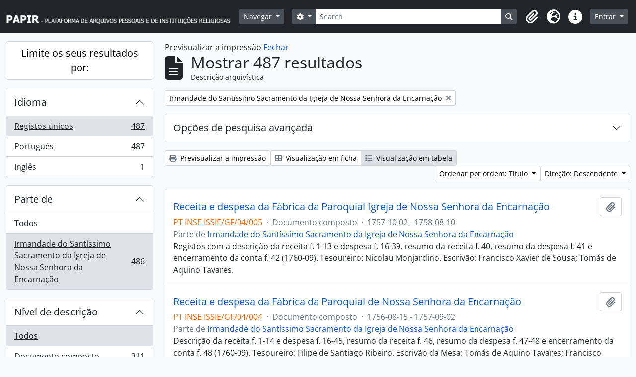

--- FILE ---
content_type: text/html; charset=utf-8
request_url: https://papir.cehr.ft.ucp.pt/index.php/informationobject/browse?sort=alphabetic&sortDir=desc&page=7&collection=215600&topLod=0&media=print
body_size: 10555
content:
<!DOCTYPE html>
<html lang="pt" dir="ltr">
  <head>
    <meta charset="utf-8">
    <meta name="viewport" content="width=device-width, initial-scale=1">
    <title>Information object browse - PAPIR - Plataforma de Arquivos Pessoais e de Instituições Religiosas</title>
        <link rel="shortcut icon" href="/favicon.ico">
    <script defer src="/dist/js/vendor.bundle.1697f26639ee588df9ee.js"></script><script defer src="/dist/js/arDominionB5Plugin.bundle.0ac68e6c1a63c312687f.js"></script><link href="/dist/css/arDominionB5Plugin.bundle.33b8488ae3d60e127786.css" rel="stylesheet">
      </head>
  <body class="d-flex flex-column min-vh-100 informationobject browse">
        <div class="visually-hidden-focusable p-3 border-bottom">
  <a class="btn btn-sm btn-secondary" href="#main-column">
    Skip to main content  </a>
</div>
    



<header id="top-bar" class="navbar navbar-expand-lg navbar-dark bg-dark" role="navigation" aria-label="Main navigation">
  <div class="container-fluid">
          <a class="navbar-brand d-flex flex-wrap flex-lg-nowrap align-items-center py-0 me-0" href="/index.php/" title="Início" rel="home">
                  <img alt="AtoM logo" class="d-inline-block my-2 me-3" height="35" src="/plugins/arDominionB5Plugin/images/logo.png" />                      </a>
        <button class="navbar-toggler atom-btn-secondary my-2 me-1 px-1" type="button" data-bs-toggle="collapse" data-bs-target="#navbar-content" aria-controls="navbar-content" aria-expanded="false">
      <i 
        class="fas fa-2x fa-fw fa-bars" 
        data-bs-toggle="tooltip"
        data-bs-placement="bottom"
        title="Toggle navigation"
        aria-hidden="true">
      </i>
      <span class="visually-hidden">Toggle navigation</span>
    </button>
    <div class="collapse navbar-collapse flex-wrap justify-content-end me-1" id="navbar-content">
      <div class="d-flex flex-wrap flex-lg-nowrap flex-grow-1">
        <div class="dropdown my-2 me-3">
  <button class="btn btn-sm atom-btn-secondary dropdown-toggle" type="button" id="browse-menu" data-bs-toggle="dropdown" aria-expanded="false">
    Navegar  </button>
  <ul class="dropdown-menu mt-2" aria-labelledby="browse-menu">
    <li>
      <h6 class="dropdown-header">
        Navegar      </h6>
    </li>
                  <li id="node_browseRepositories">
          <a class="dropdown-item" href="/index.php/repository/browse" title="Entidade detentora">Entidade detentora</a>        </li>
                        <li id="node_browseInformationObjects">
          <a class="dropdown-item" href="/index.php/informationobject/browse" title="Descrições arquivísticas">Descrições arquivísticas</a>        </li>
                        <li id="node_browseActors">
          <a class="dropdown-item" href="/index.php/actor/browse" title="Registos de autoridade">Registos de autoridade</a>        </li>
                        <li id="node_browseFunctions">
          <a class="dropdown-item" href="/index.php/function/browse" title="Funções">Funções</a>        </li>
                        <li id="node_browseSubjects">
          <a class="dropdown-item" href="/index.php/taxonomy/index/id/35" title="Assuntos">Assuntos</a>        </li>
                        <li id="node_browsePlaces">
          <a class="dropdown-item" href="/index.php/taxonomy/index/id/42" title="Locais">Locais</a>        </li>
                        <li id="node_browseDigitalObjects">
          <a class="dropdown-item" href="/index.php/informationobject/browse?view=card&amp;onlyMedia=1&amp;topLod=0" title="Objeto digital">Objeto digital</a>        </li>
            </ul>
</div>
        <form
  id="search-box"
  class="d-flex flex-grow-1 my-2"
  role="search"
  action="/index.php/informationobject/browse">
  <h2 class="visually-hidden">Pesquisar</h2>
  <input type="hidden" name="topLod" value="0">
  <input type="hidden" name="sort" value="relevance">
  <div class="input-group flex-nowrap">
    <button
      id="search-box-options"
      class="btn btn-sm atom-btn-secondary dropdown-toggle"
      type="button"
      data-bs-toggle="dropdown"
      data-bs-auto-close="outside"
      aria-expanded="false">
      <i class="fas fa-cog" aria-hidden="true"></i>
      <span class="visually-hidden">Opções de busca</span>
    </button>
    <div class="dropdown-menu mt-2" aria-labelledby="search-box-options">
              <div class="px-3 py-2">
          <div class="form-check">
            <input
              class="form-check-input"
              type="radio"
              name="repos"
              id="search-realm-global"
              checked
              value>
            <label class="form-check-label" for="search-realm-global">
              Pesquisa global            </label>
          </div>
                            </div>
        <div class="dropdown-divider"></div>
            <a class="dropdown-item" href="/index.php/informationobject/browse?showAdvanced=1&topLod=0">
        Pesquisa avançada      </a>
    </div>
    <input
      id="search-box-input"
      class="form-control form-control-sm dropdown-toggle"
      type="search"
      name="query"
      autocomplete="off"
      value=""
      placeholder="Search"
      data-url="/index.php/search/autocomplete"
      data-bs-toggle="dropdown"
      aria-label="Search"
      aria-expanded="false">
    <ul id="search-box-results" class="dropdown-menu mt-2" aria-labelledby="search-box-input"></ul>
    <button class="btn btn-sm atom-btn-secondary" type="submit">
      <i class="fas fa-search" aria-hidden="true"></i>
      <span class="visually-hidden">Busque na página de navegação</span>
    </button>
  </div>
</form>
      </div>
      <div class="d-flex flex-nowrap flex-column flex-lg-row align-items-strech align-items-lg-center">
        <ul class="navbar-nav mx-lg-2">
                    <li class="nav-item dropdown d-flex flex-column">
  <a
    class="nav-link dropdown-toggle d-flex align-items-center p-0"
    href="#"
    id="clipboard-menu"
    role="button"
    data-bs-toggle="dropdown"
    aria-expanded="false"
    data-total-count-label="registros adicionados"
    data-alert-close="Fechar"
    data-load-alert-message="Ocorreu um erro ao carregar o conteúdo da área de transferência."
    data-export-alert-message="A área de transferência está vazia para este tipo de entidade."
    data-export-check-url="/index.php/clipboard/exportCheck"
    data-delete-alert-message="Nota: Os itens da área de transferência não inseridos nesta página serão removidos da área de transferência quando a página for atualizada. Poderá re-selecioná-los agora, ou recarregar a página para removê-los completamente. Usando os botões de ordenação ou de pré-visualização de impressão também causará um recarregamento da página - assim, qualquer coisa atualmente desselecionada será perdida!">
    <i
      class="fas fa-2x fa-fw fa-paperclip px-0 px-lg-2 py-2"
      data-bs-toggle="tooltip"
      data-bs-placement="bottom"
      data-bs-custom-class="d-none d-lg-block"
      title="Clipboard"
      aria-hidden="true">
    </i>
    <span class="d-lg-none mx-1" aria-hidden="true">
      Clipboard    </span>
    <span class="visually-hidden">
      Clipboard    </span>
  </a>
  <ul class="dropdown-menu dropdown-menu-end mb-2" aria-labelledby="clipboard-menu">
    <li>
      <h6 class="dropdown-header">
        Clipboard      </h6>
    </li>
    <li class="text-muted text-nowrap px-3 pb-2">
      <span
        id="counts-block"
        data-information-object-label="Descrição arquivística"
        data-actor-object-label="Registo de autoridade"
        data-repository-object-label="Entidade detentora">
      </span>
    </li>
                  <li id="node_clearClipboard">
          <a class="dropdown-item" href="/index.php/" title="Clear all selections">Clear all selections</a>        </li>
                        <li id="node_goToClipboard">
          <a class="dropdown-item" href="/index.php/clipboard/view" title="Go to clipboard">Go to clipboard</a>        </li>
                        <li id="node_loadClipboard">
          <a class="dropdown-item" href="/index.php/clipboard/load" title="Load clipboard">Load clipboard</a>        </li>
                        <li id="node_saveClipboard">
          <a class="dropdown-item" href="/index.php/clipboard/save" title="Save clipboard">Save clipboard</a>        </li>
            </ul>
</li>
                      <li class="nav-item dropdown d-flex flex-column">
  <a
    class="nav-link dropdown-toggle d-flex align-items-center p-0"
    href="#"
    id="language-menu"
    role="button"
    data-bs-toggle="dropdown"
    aria-expanded="false">
    <i
      class="fas fa-2x fa-fw fa-globe-europe px-0 px-lg-2 py-2"
      data-bs-toggle="tooltip"
      data-bs-placement="bottom"
      data-bs-custom-class="d-none d-lg-block"
      title="Idioma"
      aria-hidden="true">
    </i>
    <span class="d-lg-none mx-1" aria-hidden="true">
      Idioma    </span>
    <span class="visually-hidden">
      Idioma    </span>  
  </a>
  <ul class="dropdown-menu dropdown-menu-end mb-2" aria-labelledby="language-menu">
    <li>
      <h6 class="dropdown-header">
        Idioma      </h6>
    </li>
          <li>
        <a class="dropdown-item" href="/index.php/informationobject/browse?sf_culture=en&amp;sort=alphabetic&amp;sortDir=desc&amp;page=7&amp;collection=215600&amp;topLod=0&amp;media=print" title="English">English</a>      </li>
          <li>
        <a class="dropdown-item" href="/index.php/informationobject/browse?sf_culture=pt&amp;sort=alphabetic&amp;sortDir=desc&amp;page=7&amp;collection=215600&amp;topLod=0&amp;media=print" title="Português">Português</a>      </li>
      </ul>
</li>
                    <li class="nav-item dropdown d-flex flex-column">
  <a
    class="nav-link dropdown-toggle d-flex align-items-center p-0"
    href="#"
    id="quick-links-menu"
    role="button"
    data-bs-toggle="dropdown"
    aria-expanded="false">
    <i
      class="fas fa-2x fa-fw fa-info-circle px-0 px-lg-2 py-2"
      data-bs-toggle="tooltip"
      data-bs-placement="bottom"
      data-bs-custom-class="d-none d-lg-block"
      title="Ligações rápidas"
      aria-hidden="true">
    </i>
    <span class="d-lg-none mx-1" aria-hidden="true">
      Ligações rápidas    </span> 
    <span class="visually-hidden">
      Ligações rápidas    </span>
  </a>
  <ul class="dropdown-menu dropdown-menu-end mb-2" aria-labelledby="quick-links-menu">
    <li>
      <h6 class="dropdown-header">
        Ligações rápidas      </h6>
    </li>
                  <li id="node_Presentation">
          <a class="dropdown-item" href="/index.php/PresentationPage" title="Apresentação">Apresentação</a>        </li>
                        <li id="node_home">
          <a class="dropdown-item" href="/index.php/" title="Início">Início</a>        </li>
                        <li id="node_support">
          <a class="dropdown-item" href="/index.php/SupportPage" title="Apoios">Apoios</a>        </li>
                        <li id="node_help">
          <a class="dropdown-item" href="http://docs.accesstomemory.org/" title="Ajuda">Ajuda</a>        </li>
                                                      <li id="node_privacy">
          <a class="dropdown-item" href="/index.php/privacy" title="Privacy Policy">Privacy Policy</a>        </li>
            </ul>
</li>
        </ul>
              <div class="dropdown my-2">
    <button class="btn btn-sm atom-btn-secondary dropdown-toggle" type="button" id="user-menu" data-bs-toggle="dropdown" data-bs-auto-close="outside" aria-expanded="false">
      Entrar    </button>
    <div class="dropdown-menu dropdown-menu-lg-end mt-2" aria-labelledby="user-menu">
      <div>
        <h6 class="dropdown-header">
          Já possui uma conta?        </h6>
      </div>
      <form class="mx-3 my-2" action="/index.php/user/login" method="post">        <input type="hidden" name="next" value="https://papir.cehr.ft.ucp.pt/index.php/informationobject/browse?sort=alphabetic&amp;sortDir=desc&amp;page=7&amp;collection=215600&amp;topLod=0&amp;media=print" id="next" />        <div class="mb-3"><label class="form-label" for="email">Email<span aria-hidden="true" class="text-primary ms-1"><strong>*</strong></span><span class="visually-hidden">Este campo é obrigatório.</span></label><input type="text" name="email" class="form-control-sm form-control" id="email" /></div>        <div class="mb-3"><label class="form-label" for="password">Senha<span aria-hidden="true" class="text-primary ms-1"><strong>*</strong></span><span class="visually-hidden">Este campo é obrigatório.</span></label><input type="password" name="password" class="form-control-sm form-control" autocomplete="off" id="password" /></div>        <button class="btn btn-sm atom-btn-secondary" type="submit">
          Entrar        </button>
      </form>
    </div>
  </div>
      </div>
    </div>
  </div>
</header>

    
<div id="wrapper" class="container-xxl pt-3 flex-grow-1">
            <div class="row">
    <div id="sidebar" class="col-md-3">
      
    <h2 class="d-grid">
      <button
        class="btn btn-lg atom-btn-white collapsed text-wrap"
        type="button"
        data-bs-toggle="collapse"
        data-bs-target="#collapse-aggregations"
        aria-expanded="false"
        aria-controls="collapse-aggregations">
        Limite os seus resultados por:      </button>
    </h2>

    <div class="collapse" id="collapse-aggregations">

      
      

<div class="accordion mb-3">
  <div class="accordion-item aggregation">
    <h2 class="accordion-header" id="heading-languages">
      <button
        class="accordion-button collapsed"
        type="button"
        data-bs-toggle="collapse"
        data-bs-target="#collapse-languages"
        aria-expanded="false"
        aria-controls="collapse-languages">
        Idioma      </button>
    </h2>
    <div
      id="collapse-languages"
      class="accordion-collapse collapse list-group list-group-flush"
      aria-labelledby="heading-languages">
      
          
              
        <a class="list-group-item list-group-item-action d-flex justify-content-between align-items-center text-break active text-decoration-underline" href="/index.php/informationobject/browse?sort=alphabetic&amp;sortDir=desc&amp;collection=215600&amp;topLod=0&amp;media=print" title="Registos únicos, 487 resultados487">Registos únicos<span class="visually-hidden">, 487 resultados</span><span aria-hidden="true" class="ms-3 text-nowrap">487</span></a>              
        <a class="list-group-item list-group-item-action d-flex justify-content-between align-items-center text-break" href="/index.php/informationobject/browse?languages=pt&amp;sort=alphabetic&amp;sortDir=desc&amp;collection=215600&amp;topLod=0&amp;media=print" title="Português, 487 resultados487">Português<span class="visually-hidden">, 487 resultados</span><span aria-hidden="true" class="ms-3 text-nowrap">487</span></a>              
        <a class="list-group-item list-group-item-action d-flex justify-content-between align-items-center text-break" href="/index.php/informationobject/browse?languages=en&amp;sort=alphabetic&amp;sortDir=desc&amp;collection=215600&amp;topLod=0&amp;media=print" title="Inglês, 1 resultados1">Inglês<span class="visually-hidden">, 1 resultados</span><span aria-hidden="true" class="ms-3 text-nowrap">1</span></a>          </div>
  </div>
</div>

      

<div class="accordion mb-3">
  <div class="accordion-item aggregation">
    <h2 class="accordion-header" id="heading-collection">
      <button
        class="accordion-button"
        type="button"
        data-bs-toggle="collapse"
        data-bs-target="#collapse-collection"
        aria-expanded="true"
        aria-controls="collapse-collection">
        Parte de       </button>
    </h2>
    <div
      id="collapse-collection"
      class="accordion-collapse collapse show list-group list-group-flush"
      aria-labelledby="heading-collection">
      
              <a class="list-group-item list-group-item-action d-flex justify-content-between align-items-center" href="/index.php/informationobject/browse?sort=alphabetic&amp;sortDir=desc&amp;topLod=0&amp;media=print" title="Todos">Todos</a>          
              
        <a class="list-group-item list-group-item-action d-flex justify-content-between align-items-center text-break active text-decoration-underline" href="/index.php/informationobject/browse?collection=215600&amp;sort=alphabetic&amp;sortDir=desc&amp;topLod=0&amp;media=print" title="Irmandade do Santíssimo Sacramento da Igreja de Nossa Senhora da Encarnação, 486 resultados486">Irmandade do Santíssimo Sacramento da Igreja de Nossa Senhora da Encarnação<span class="visually-hidden">, 486 resultados</span><span aria-hidden="true" class="ms-3 text-nowrap">486</span></a>          </div>
  </div>
</div>

                      
        
        
        
        
        
      

<div class="accordion mb-3">
  <div class="accordion-item aggregation">
    <h2 class="accordion-header" id="heading-levels">
      <button
        class="accordion-button collapsed"
        type="button"
        data-bs-toggle="collapse"
        data-bs-target="#collapse-levels"
        aria-expanded="false"
        aria-controls="collapse-levels">
        Nível de descrição      </button>
    </h2>
    <div
      id="collapse-levels"
      class="accordion-collapse collapse list-group list-group-flush"
      aria-labelledby="heading-levels">
      
              <a class="list-group-item list-group-item-action d-flex justify-content-between align-items-center active text-decoration-underline" href="/index.php/informationobject/browse?sort=alphabetic&amp;sortDir=desc&amp;collection=215600&amp;topLod=0&amp;media=print" title="Todos">Todos</a>          
              
        <a class="list-group-item list-group-item-action d-flex justify-content-between align-items-center text-break" href="/index.php/informationobject/browse?levels=226&amp;sort=alphabetic&amp;sortDir=desc&amp;collection=215600&amp;topLod=0&amp;media=print" title="Documento composto, 311 resultados311">Documento composto<span class="visually-hidden">, 311 resultados</span><span aria-hidden="true" class="ms-3 text-nowrap">311</span></a>              
        <a class="list-group-item list-group-item-action d-flex justify-content-between align-items-center text-break" href="/index.php/informationobject/browse?levels=224&amp;sort=alphabetic&amp;sortDir=desc&amp;collection=215600&amp;topLod=0&amp;media=print" title="Série, 101 resultados101">Série<span class="visually-hidden">, 101 resultados</span><span aria-hidden="true" class="ms-3 text-nowrap">101</span></a>              
        <a class="list-group-item list-group-item-action d-flex justify-content-between align-items-center text-break" href="/index.php/informationobject/browse?levels=227&amp;sort=alphabetic&amp;sortDir=desc&amp;collection=215600&amp;topLod=0&amp;media=print" title="Documento simples, 52 resultados52">Documento simples<span class="visually-hidden">, 52 resultados</span><span aria-hidden="true" class="ms-3 text-nowrap">52</span></a>              
        <a class="list-group-item list-group-item-action d-flex justify-content-between align-items-center text-break" href="/index.php/informationobject/browse?levels=285&amp;sort=alphabetic&amp;sortDir=desc&amp;collection=215600&amp;topLod=0&amp;media=print" title="Secção, 10 resultados10">Secção<span class="visually-hidden">, 10 resultados</span><span aria-hidden="true" class="ms-3 text-nowrap">10</span></a>              
        <a class="list-group-item list-group-item-action d-flex justify-content-between align-items-center text-break" href="/index.php/informationobject/browse?levels=225&amp;sort=alphabetic&amp;sortDir=desc&amp;collection=215600&amp;topLod=0&amp;media=print" title="Subsérie, 8 resultados8">Subsérie<span class="visually-hidden">, 8 resultados</span><span aria-hidden="true" class="ms-3 text-nowrap">8</span></a>              
        <a class="list-group-item list-group-item-action d-flex justify-content-between align-items-center text-break" href="/index.php/informationobject/browse?levels=463&amp;sort=alphabetic&amp;sortDir=desc&amp;collection=215600&amp;topLod=0&amp;media=print" title="Subsecção, 4 resultados4">Subsecção<span class="visually-hidden">, 4 resultados</span><span aria-hidden="true" class="ms-3 text-nowrap">4</span></a>              
        <a class="list-group-item list-group-item-action d-flex justify-content-between align-items-center text-break" href="/index.php/informationobject/browse?levels=221&amp;sort=alphabetic&amp;sortDir=desc&amp;collection=215600&amp;topLod=0&amp;media=print" title="Fundo, 1 resultados1">Fundo<span class="visually-hidden">, 1 resultados</span><span aria-hidden="true" class="ms-3 text-nowrap">1</span></a>          </div>
  </div>
</div>

        
    </div>

      </div>
    <div id="main-column" role="main" class="col-md-9">
          <div id="preview-message">
    Previsualizar a impressão    <a href="/index.php/informationobject/browse?sort=alphabetic&amp;sortDir=desc&amp;page=7&amp;collection=215600&amp;topLod=0" title="Fechar">Fechar</a>  </div>

  <div class="multiline-header d-flex align-items-center mb-3">
    <i class="fas fa-3x fa-file-alt me-3" aria-hidden="true"></i>
    <div class="d-flex flex-column">
      <h1 class="mb-0" aria-describedby="heading-label">
                  Mostrar 487 resultados              </h1>
      <span class="small" id="heading-label">
        Descrição arquivística      </span>
    </div>
  </div>
        <div class="d-flex flex-wrap gap-2">
    
        <a 
  href="/index.php/informationobject/browse?sort=alphabetic&sortDir=desc&page=7&topLod=0&media=print"
  class="btn btn-sm atom-btn-white align-self-start mw-100 filter-tag d-flex">
  <span class="visually-hidden">
    Remover filtro:  </span>
  <span class="text-truncate d-inline-block">
    Irmandade do Santíssimo Sacramento da Igreja de Nossa Senhora da Encarnação  </span>
  <i aria-hidden="true" class="fas fa-times ms-2 align-self-center"></i>
</a>
                            </div>

      
  <div class="accordion mb-3 adv-search" role="search">
  <div class="accordion-item">
    <h2 class="accordion-header" id="heading-adv-search">
      <button class="accordion-button collapsed" type="button" data-bs-toggle="collapse" data-bs-target="#collapse-adv-search" aria-expanded="false" aria-controls="collapse-adv-search" data-cy="advanced-search-toggle">
        Opções de pesquisa avançada      </button>
    </h2>
    <div id="collapse-adv-search" class="accordion-collapse collapse" aria-labelledby="heading-adv-search">
      <div class="accordion-body">
        <form name="advanced-search-form" method="get" action="/index.php/informationobject/browse">
                      <input type="hidden" name="sort" value="alphabetic"/>
                      <input type="hidden" name="media" value="print"/>
          
          <h5>Procurar resultados com:</h5>

          <div class="criteria mb-4">

            
              
            
            
            <div class="criterion row align-items-center">

              <div class="col-xl-auto mb-3 adv-search-boolean">
                <select class="form-select" name="so0">
                  <option value="and">e</option>
                  <option value="or">ou</option>
                  <option value="not">não</option>
                </select>
              </div>

              <div class="col-xl-auto flex-grow-1 mb-3">
                <input class="form-control" type="text" aria-label="Pesquisar" placeholder="Pesquisar" name="sq0">
              </div>

              <div class="col-xl-auto mb-3 text-center">
                <span class="form-text">em</span>
              </div>

              <div class="col-xl-auto mb-3">
                <select class="form-select" name="sf0">
                                      <option value="">
                      Qualquer campo                    </option>
                                      <option value="title">
                      Título                    </option>
                                      <option value="archivalHistory">
                      História do arquivo                    </option>
                                      <option value="scopeAndContent">
                      Âmbito e conteúdo                    </option>
                                      <option value="extentAndMedium">
                      Dimensão e suporte                    </option>
                                      <option value="subject">
                      Pontos de acesso - Assuntos                    </option>
                                      <option value="name">
                      Pontos de acesso - Nomes                    </option>
                                      <option value="place">
                      Pontos de acesso - Locais                    </option>
                                      <option value="genre">
                      Pontos de acesso de género                    </option>
                                      <option value="identifier">
                      Identificador                    </option>
                                      <option value="referenceCode">
                      Código de referência                    </option>
                                      <option value="digitalObjectTranscript">
                      Texto do objeto digital                    </option>
                                      <option value="creator">
                      Produtor                    </option>
                                      <option value="findingAidTranscript">
                      Texto do instrumento de pesquisa                    </option>
                                      <option value="allExceptFindingAidTranscript">
                      Qualquer campo, exceto encontrar texto de ajuda                    </option>
                                  </select>
              </div>

              <div class="col-xl-auto mb-3">
                <a href="#" class="d-none d-xl-block delete-criterion" aria-label="Excluir critério">
                  <i aria-hidden="true" class="fas fa-times text-muted"></i>
                </a>
                <a href="#" class="d-xl-none delete-criterion btn btn-outline-danger w-100 mb-3">
                  Excluir critério                </a>
              </div>

            </div>

            <div class="add-new-criteria mb-3">
              <a id="add-criterion-dropdown-menu" class="btn atom-btn-white dropdown-toggle" href="#" role="button" data-bs-toggle="dropdown" aria-expanded="false">Adicionar novo critério</a>
              <ul class="dropdown-menu mt-2" aria-labelledby="add-criterion-dropdown-menu">
                <li><a class="dropdown-item" href="#" id="add-criterion-and">E</a></li>
                <li><a class="dropdown-item" href="#" id="add-criterion-or">Ou</a></li>
                <li><a class="dropdown-item" href="#" id="add-criterion-not">Não</a></li>
              </ul>
            </div>

          </div>

          <h5>Limitar resultados:</h5>

          <div class="criteria mb-4">

                          <div class="mb-3"><label class="form-label" for="repos">Entidade detentora</label><select name="repos" class="form-select" id="repos">
<option value="" selected="selected"></option>
<option value="199629">Arquivo Diocesano de Santarém</option>
<option value="227014">Biblioteca Universitária João Paulo II</option>
<option value="273945">Cáritas Portuguesa</option>
<option value="266374">Católica Research Centre for Psychological, Family and Social Wellbeing</option>
<option value="387">Centro de Estudos de História Religiosa</option>
<option value="391514">Família de Benevenuto de Sousa</option>
<option value="262187">Forum Abel Varzim</option>
<option value="298922">Fundação SPES</option>
<option value="199660">Igreja Paroquial de Nossa Senhora da Encarnação</option>
<option value="517">Irmandade dos Clérigos do Porto</option>
<option value="199644">Paróquia de São Nicolau</option>
<option value="199517">Patriarcado de Lisboa</option>
<option value="387643">Província Portuguesa das Irmãs da Apresentação de Maria</option>
<option value="96814">Santuário de Cristo Rei</option>
<option value="258158">Seminário Maior do Porto</option>
</select></div>            
            <div class="mb-3"><label class="form-label" for="collection">Descrição de nível superior</label><select name="collection" class="form-autocomplete form-control" id="collection">
<option value="/index.php/issie">Irmandade do Santíssimo Sacramento da Igreja de Nossa Senhora da Encarnação</option>
</select><input class="list" type="hidden" value="/index.php/informationobject/autocomplete?parent=1&filterDrafts=1"></div>
          </div>

          <h5>Filtrar os resultados por:</h5>

          <div class="criteria mb-4">

            <div class="row">

              
              <div class="col-md-4">
                <div class="mb-3"><label class="form-label" for="levels">Nível de descrição</label><select name="levels" class="form-select" id="levels">
<option value="" selected="selected"></option>
<option value="223">Coleção</option>
<option value="226">Documento composto</option>
<option value="227">Documento simples</option>
<option value="342243">documento simples</option>
<option value="221">Fundo</option>
<option value="283312">Processo</option>
<option value="285">Secção</option>
<option value="224">Série</option>
<option value="464">Sub-subsecção</option>
<option value="467">Sub-subsérie</option>
<option value="222">Subfundo</option>
<option value="463">Subsecção</option>
<option value="225">Subsérie</option>
<option value="298983">Subsubsecção</option>
<option value="468">Unidade de instalação</option>
</select></div>              </div>
              

              <div class="col-md-4">
                <div class="mb-3"><label class="form-label" for="onlyMedia">Objeto digital disponível</label><select name="onlyMedia" class="form-select" id="onlyMedia">
<option value="" selected="selected"></option>
<option value="1">Sim</option>
<option value="0">Não</option>
</select></div>              </div>

                              <div class="col-md-4">
                  <div class="mb-3"><label class="form-label" for="findingAidStatus">Instrumento de descrição documental</label><select name="findingAidStatus" class="form-select" id="findingAidStatus">
<option value="" selected="selected"></option>
<option value="yes">Sim</option>
<option value="no">Não</option>
<option value="generated">Gerado</option>
<option value="uploaded">Transferido</option>
</select></div>                </div>
              
            </div>

            <div class="row">

                              <div class="col-md-6">
                  <div class="mb-3"><label class="form-label" for="copyrightStatus">Estado dos direitos de autor</label><select name="copyrightStatus" class="form-select" id="copyrightStatus">
<option value="" selected="selected"></option>
<option value="338">Desconhecido</option>
<option value="337">Domínio público</option>
<option value="336">Protegido por copyright</option>
</select></div>                </div>
              
                              <div class="col-md-6">
                  <div class="mb-3"><label class="form-label" for="materialType">Designação geral do material</label><select name="materialType" class="form-select" id="materialType">
<option value="" selected="selected"></option>
<option value="261">Desenho arquitetónico</option>
<option value="269">Desenho técnico</option>
<option value="267">Documento filatélico</option>
<option value="268">Documento sonoro</option>
<option value="270">Documento textual</option>
<option value="264">Imagens em movimento</option>
<option value="262">Material cartográfico</option>
<option value="263">Material gráfico</option>
<option value="265">Múltiplos suportes</option>
<option value="266">Objeto</option>
</select></div>                </div>
              
              <fieldset class="col-12">
                <legend class="visually-hidden">Filtro de descrição de nível superior</legend>
                <div class="d-grid d-sm-block">
                  <div class="form-check d-inline-block me-2">
                    <input class="form-check-input" type="radio" name="topLod" id="adv-search-top-lod-1" value="1" >
                    <label class="form-check-label" for="adv-search-top-lod-1">Descrições de nível superior</label>
                  </div>
                  <div class="form-check d-inline-block">
                    <input class="form-check-input" type="radio" name="topLod" id="adv-search-top-lod-0" value="0" checked>
                    <label class="form-check-label" for="adv-search-top-lod-0">Todas as descrições</label>
                  </div>
                </div>
              </fieldset>

            </div>

          </div>

          <h5>Filtrar por intervalo de datas:</h5>

          <div class="criteria row mb-2">

            <div class="col-md-4 start-date">
              <div class="mb-3"><label class="form-label" for="startDate">Início</label><input placeholder="YYYY-MM-DD" type="date" name="startDate" class="form-control" id="startDate" /></div>            </div>

            <div class="col-md-4 end-date">
              <div class="mb-3"><label class="form-label" for="endDate">Fim</label><input placeholder="YYYY-MM-DD" type="date" name="endDate" class="form-control" id="endDate" /></div>            </div>

            <fieldset class="col-md-4 date-type">
              <legend class="fs-6">
                <span>Resultados</span>
                <button
                  type="button"
                  class="btn btn-link mb-1"
                  data-bs-toggle="tooltip"
                  data-bs-placement="auto"
                  title='Utilize estas opções para especificar de que forma o intervalo de datas retorna os resultados. "Exato" significa que as datas de início e fim de descrições retornadas devem encaixar completamente no intervalo inserido. "Sobrepondo" significa que quaisquer descrições cujas datas de início e fim atinjam ou cubram parcialmente o intervalo de datas alvo serão retornadas.'>
                  <i aria-hidden="true" class="fas fa-question-circle text-muted"></i>
                </button>
              </legend>
              <div class="d-grid d-sm-block">
                <div class="form-check d-inline-block me-2">
                  <input class="form-check-input" type="radio" name="rangeType" id="adv-search-date-range-inclusive" value="inclusive" checked>
                  <label class="form-check-label" for="adv-search-date-range-inclusive">Sobreposição</label>
                </div>
                <div class="form-check d-inline-block">
                  <input class="form-check-input" type="radio" name="rangeType" id="adv-search-date-range-exact" value="exact" >
                  <label class="form-check-label" for="adv-search-date-range-exact">Exato</label>
                </div>
              </div>
            </fieldset>

          </div>

          <ul class="actions mb-1 nav gap-2 justify-content-center">
            <li><input type="button" class="btn atom-btn-outline-light reset" value="Redefinir"></li>
            <li><input type="submit" class="btn atom-btn-outline-light" value="Pesquisar"></li>
          </ul>

        </form>
      </div>
    </div>
  </div>
</div>

  
    <div class="d-flex flex-wrap gap-2 mb-3">
      <a
  class="btn btn-sm atom-btn-white"
  href="/index.php/informationobject/browse?sort=alphabetic&sortDir=desc&page=7&collection=215600&topLod=0&media=print">
  <i class="fas fa-print me-1" aria-hidden="true"></i>
  Previsualizar a impressão</a>

      
      
      <div class="btn-group btn-group-sm" role="group" aria-label="Opções de visualização">
  <a
    class="btn atom-btn-white text-wrap"
        href="/index.php/informationobject/browse?view=card&sort=alphabetic&sortDir=desc&page=7&collection=215600&topLod=0&media=print">
    <i class="fas fa-th-large me-1" aria-hidden="true"></i>
    Visualização em ficha  </a>
  <a
    class="btn atom-btn-white text-wrap active"
    aria-current="page"    href="/index.php/informationobject/browse?view=table&sort=alphabetic&sortDir=desc&page=7&collection=215600&topLod=0&media=print">
    <i class="fas fa-list me-1" aria-hidden="true"></i>
    Visualização em tabela  </a>
</div>

      <div class="d-flex flex-wrap gap-2 ms-auto">
        
<div class="dropdown d-inline-block">
  <button class="btn btn-sm atom-btn-white dropdown-toggle text-wrap" type="button" id="sort-button" data-bs-toggle="dropdown" aria-expanded="false">
    Ordenar por ordem: Título  </button>
  <ul class="dropdown-menu dropdown-menu-end mt-2" aria-labelledby="sort-button">
          <li>
        <a
          href="/index.php/informationobject/browse?sort=lastUpdated&sortDir=desc&page=7&collection=215600&topLod=0&media=print"
          class="dropdown-item">
          Data modificada        </a>
      </li>
          <li>
        <a
          href="/index.php/informationobject/browse?sort=alphabetic&sortDir=desc&page=7&collection=215600&topLod=0&media=print"
          class="dropdown-item active">
          Título        </a>
      </li>
          <li>
        <a
          href="/index.php/informationobject/browse?sort=relevance&sortDir=desc&page=7&collection=215600&topLod=0&media=print"
          class="dropdown-item">
          Relevância        </a>
      </li>
          <li>
        <a
          href="/index.php/informationobject/browse?sort=identifier&sortDir=desc&page=7&collection=215600&topLod=0&media=print"
          class="dropdown-item">
          Identificador        </a>
      </li>
          <li>
        <a
          href="/index.php/informationobject/browse?sort=referenceCode&sortDir=desc&page=7&collection=215600&topLod=0&media=print"
          class="dropdown-item">
          Código de referência        </a>
      </li>
          <li>
        <a
          href="/index.php/informationobject/browse?sort=startDate&sortDir=desc&page=7&collection=215600&topLod=0&media=print"
          class="dropdown-item">
          Data de início        </a>
      </li>
          <li>
        <a
          href="/index.php/informationobject/browse?sort=endDate&sortDir=desc&page=7&collection=215600&topLod=0&media=print"
          class="dropdown-item">
          Data fim        </a>
      </li>
      </ul>
</div>


<div class="dropdown d-inline-block">
  <button class="btn btn-sm atom-btn-white dropdown-toggle text-wrap" type="button" id="sortDir-button" data-bs-toggle="dropdown" aria-expanded="false">
    Direção: Descendente  </button>
  <ul class="dropdown-menu dropdown-menu-end mt-2" aria-labelledby="sortDir-button">
          <li>
        <a
          href="/index.php/informationobject/browse?sortDir=asc&sort=alphabetic&page=7&collection=215600&topLod=0&media=print"
          class="dropdown-item">
          Ascendente        </a>
      </li>
          <li>
        <a
          href="/index.php/informationobject/browse?sortDir=desc&sort=alphabetic&page=7&collection=215600&topLod=0&media=print"
          class="dropdown-item active">
          Descendente        </a>
      </li>
      </ul>
</div>
      </div>
    </div>

          <div id="content">
        
              
<article class="search-result row g-0 p-3 border-bottom">
  
  <div class="col-12 d-flex flex-column gap-1">
    <div class="d-flex align-items-center gap-2">
      <a class="h5 mb-0 text-truncate" href="/index.php/receita-e-despesa-da-fabrica-da-paroquial-igreja-de-nossa-senhora-da-encarnacao" title="Receita e despesa da Fábrica da Paroquial Igreja de Nossa Senhora da Encarnação">Receita e despesa da Fábrica da Paroquial Igreja de Nossa Senhora da Encarnação</a>
      <button
  class="btn atom-btn-white ms-auto active-primary clipboard"
  data-clipboard-slug="receita-e-despesa-da-fabrica-da-paroquial-igreja-de-nossa-senhora-da-encarnacao"
  data-clipboard-type="informationObject"
  data-tooltip="true"  data-title="Adicionar à área de transferência"
  data-alt-title="Eliminar da área de transferência">
  <i class="fas fa-lg fa-paperclip" aria-hidden="true"></i>
  <span class="visually-hidden">
    Adicionar à área de transferência  </span>
</button>
    </div>

    <div class="d-flex flex-column gap-2">
      <div class="d-flex flex-column">
        <div class="d-flex flex-wrap">
                                <span class="text-primary">PT INSE ISSIE/GF/04/005</span>
                      
                                    <span class="text-muted mx-2"> · </span>
                        <span class="text-muted">
              Documento composto            </span>
                      
                                                                <span class="text-muted mx-2"> · </span>
                            <span class="text-muted">
                1757-10-02 - 1758-08-10              </span>
                                    
                  </div>

                  <span class="text-muted">
            Parte de             <a href="/index.php/issie" title="Irmandade do Santíssimo Sacramento da Igreja de Nossa Senhora da Encarnação">Irmandade do Santíssimo Sacramento da Igreja de Nossa Senhora da Encarnação</a>          </span> 
              </div>

              <span class="text-block d-none">
          <p>Registos com a descrição da receita f. 1-13 e despesa f. 16-39, resumo da receita f. 40, resumo da despesa f. 41 e encerramento da conta f. 42 (1760-09). Tesoureiro: Nicolau Monjardino. Escrivão: Francisco Xavier de Sousa; Tomás de Aquino Tavares.</p>        </span>
      
          </div>
  </div>
</article>
      
<article class="search-result row g-0 p-3 border-bottom">
  
  <div class="col-12 d-flex flex-column gap-1">
    <div class="d-flex align-items-center gap-2">
      <a class="h5 mb-0 text-truncate" href="/index.php/receita-e-despesa-da-fabrica-da-paroquial-de-nossa-senhora-da-encarnacao" title="Receita e despesa da Fábrica da Paroquial de Nossa Senhora da Encarnação">Receita e despesa da Fábrica da Paroquial de Nossa Senhora da Encarnação</a>
      <button
  class="btn atom-btn-white ms-auto active-primary clipboard"
  data-clipboard-slug="receita-e-despesa-da-fabrica-da-paroquial-de-nossa-senhora-da-encarnacao"
  data-clipboard-type="informationObject"
  data-tooltip="true"  data-title="Adicionar à área de transferência"
  data-alt-title="Eliminar da área de transferência">
  <i class="fas fa-lg fa-paperclip" aria-hidden="true"></i>
  <span class="visually-hidden">
    Adicionar à área de transferência  </span>
</button>
    </div>

    <div class="d-flex flex-column gap-2">
      <div class="d-flex flex-column">
        <div class="d-flex flex-wrap">
                                <span class="text-primary">PT INSE ISSIE/GF/04/004</span>
                      
                                    <span class="text-muted mx-2"> · </span>
                        <span class="text-muted">
              Documento composto            </span>
                      
                                                                <span class="text-muted mx-2"> · </span>
                            <span class="text-muted">
                1756-08-15 - 1757-09-02              </span>
                                    
                  </div>

                  <span class="text-muted">
            Parte de             <a href="/index.php/issie" title="Irmandade do Santíssimo Sacramento da Igreja de Nossa Senhora da Encarnação">Irmandade do Santíssimo Sacramento da Igreja de Nossa Senhora da Encarnação</a>          </span> 
              </div>

              <span class="text-block d-none">
          <p>Descrição da receita f. 1-14 e despesa f. 16-45, resumo da receita f. 46, resumo da despesa f. 47-48 e encerramento da conta f. 48 (1760-09). Tesoureiro: Filipe de Santiago Ribeiro. Escrivão da Mesa: Tomás de Aquino Tavares; Francisco Xavier de Sousa.</p>        </span>
      
          </div>
  </div>
</article>
      
<article class="search-result row g-0 p-3 border-bottom">
  
  <div class="col-12 d-flex flex-column gap-1">
    <div class="d-flex align-items-center gap-2">
      <a class="h5 mb-0 text-truncate" href="/index.php/receita-e-despesa-da-fabrica-da-igreja-paroquial-de-nossa-senhora-da-encarnacao" title="Receita e despesa da Fábrica da Igreja Paroquial de Nossa Senhora da Encarnação">Receita e despesa da Fábrica da Igreja Paroquial de Nossa Senhora da Encarnação</a>
      <button
  class="btn atom-btn-white ms-auto active-primary clipboard"
  data-clipboard-slug="receita-e-despesa-da-fabrica-da-igreja-paroquial-de-nossa-senhora-da-encarnacao"
  data-clipboard-type="informationObject"
  data-tooltip="true"  data-title="Adicionar à área de transferência"
  data-alt-title="Eliminar da área de transferência">
  <i class="fas fa-lg fa-paperclip" aria-hidden="true"></i>
  <span class="visually-hidden">
    Adicionar à área de transferência  </span>
</button>
    </div>

    <div class="d-flex flex-column gap-2">
      <div class="d-flex flex-column">
        <div class="d-flex flex-wrap">
                                <span class="text-primary">PT INSE ISSIE/GF/04/009</span>
                      
                                    <span class="text-muted mx-2"> · </span>
                        <span class="text-muted">
              Documento composto            </span>
                      
                                                                <span class="text-muted mx-2"> · </span>
                            <span class="text-muted">
                1761-12-30 - 1762-08-08              </span>
                                    
                  </div>

                  <span class="text-muted">
            Parte de             <a href="/index.php/issie" title="Irmandade do Santíssimo Sacramento da Igreja de Nossa Senhora da Encarnação">Irmandade do Santíssimo Sacramento da Igreja de Nossa Senhora da Encarnação</a>          </span> 
              </div>

              <span class="text-block d-none">
          <p>Registos com a descrição da receita f. 1-10 e da despesa f. 13-31, resumo da receita f. 32, resumo da despesa f. 33 e encerramento da conta f. 34 (1762-09-12). Tesoureiro: João Pereira da Costa. Escrivão: Nuno Prestes da Silva.</p>        </span>
      
          </div>
  </div>
</article>
      
<article class="search-result row g-0 p-3 border-bottom">
  
  <div class="col-12 d-flex flex-column gap-1">
    <div class="d-flex align-items-center gap-2">
      <a class="h5 mb-0 text-truncate" href="/index.php/receita-e-despesa-da-fabrica-da-igreja-de-nossa-senhora-da-encarnacao" title="Receita e despesa da Fábrica da Igreja de Nossa Senhora da Encarnação">Receita e despesa da Fábrica da Igreja de Nossa Senhora da Encarnação</a>
      <button
  class="btn atom-btn-white ms-auto active-primary clipboard"
  data-clipboard-slug="receita-e-despesa-da-fabrica-da-igreja-de-nossa-senhora-da-encarnacao"
  data-clipboard-type="informationObject"
  data-tooltip="true"  data-title="Adicionar à área de transferência"
  data-alt-title="Eliminar da área de transferência">
  <i class="fas fa-lg fa-paperclip" aria-hidden="true"></i>
  <span class="visually-hidden">
    Adicionar à área de transferência  </span>
</button>
    </div>

    <div class="d-flex flex-column gap-2">
      <div class="d-flex flex-column">
        <div class="d-flex flex-wrap">
                                <span class="text-primary">PT INSE ISSIE/GF/04/007</span>
                      
                                    <span class="text-muted mx-2"> · </span>
                        <span class="text-muted">
              Documento composto            </span>
                      
                                                                <span class="text-muted mx-2"> · </span>
                            <span class="text-muted">
                1759-12-01 - 1760-10-01              </span>
                                    
                  </div>

                  <span class="text-muted">
            Parte de             <a href="/index.php/issie" title="Irmandade do Santíssimo Sacramento da Igreja de Nossa Senhora da Encarnação">Irmandade do Santíssimo Sacramento da Igreja de Nossa Senhora da Encarnação</a>          </span> 
              </div>

              <span class="text-block d-none">
          <p>Descrição da receita f. 2-14 e da despesa f. 15-41, resumo da receita f. 42, resumo da despesa f. 43 e encerramento da conta f. 44 (1760-10-19). Tesoureiro: Filipe de Santiago Ribeiro. Escrivão: Mateus Francisco Padrão.</p>        </span>
      
          </div>
  </div>
</article>
      
<article class="search-result row g-0 p-3 border-bottom">
  
  <div class="col-12 d-flex flex-column gap-1">
    <div class="d-flex align-items-center gap-2">
      <a class="h5 mb-0 text-truncate" href="/index.php/receita-e-despesa-da-fabrica-da-igreja-de-nossa-senhora-da-encarnacao-2" title="Receita e despesa da Fábrica da Igreja de Nossa Senhora da Encarnação">Receita e despesa da Fábrica da Igreja de Nossa Senhora da Encarnação</a>
      <button
  class="btn atom-btn-white ms-auto active-primary clipboard"
  data-clipboard-slug="receita-e-despesa-da-fabrica-da-igreja-de-nossa-senhora-da-encarnacao-2"
  data-clipboard-type="informationObject"
  data-tooltip="true"  data-title="Adicionar à área de transferência"
  data-alt-title="Eliminar da área de transferência">
  <i class="fas fa-lg fa-paperclip" aria-hidden="true"></i>
  <span class="visually-hidden">
    Adicionar à área de transferência  </span>
</button>
    </div>

    <div class="d-flex flex-column gap-2">
      <div class="d-flex flex-column">
        <div class="d-flex flex-wrap">
                                <span class="text-primary">PT INSE ISSIE/GF/04/008</span>
                      
                                    <span class="text-muted mx-2"> · </span>
                        <span class="text-muted">
              Documento composto            </span>
                      
                                                                <span class="text-muted mx-2"> · </span>
                            <span class="text-muted">
                1761-01-26 - 1761-10-22              </span>
                                    
                  </div>

                  <span class="text-muted">
            Parte de             <a href="/index.php/issie" title="Irmandade do Santíssimo Sacramento da Igreja de Nossa Senhora da Encarnação">Irmandade do Santíssimo Sacramento da Igreja de Nossa Senhora da Encarnação</a>          </span> 
              </div>

              <span class="text-block d-none">
          <p>Descrição da receita f. 1-10 e da despesa f. 13-35, resumo da receita f. 36, resumo da despesa f. 37 e encerramento da conta f. 38 (1762-07-10). Tem um primeiro encerramento f. 34, da conta do Irmão tesoureiro falecido em Maio de 1761, datado de 1761-09-10. Tesoureiro: Filipe de Santiago Ribeiro. Escrivão: Nuno Prestes da Silva.</p>        </span>
      
          </div>
  </div>
</article>
      
<article class="search-result row g-0 p-3 border-bottom">
  
  <div class="col-12 d-flex flex-column gap-1">
    <div class="d-flex align-items-center gap-2">
      <a class="h5 mb-0 text-truncate" href="/index.php/receita-e-despesa-da-fabrica-da-igreja" title="Receita e despesa da Fábrica da Igreja">Receita e despesa da Fábrica da Igreja</a>
      <button
  class="btn atom-btn-white ms-auto active-primary clipboard"
  data-clipboard-slug="receita-e-despesa-da-fabrica-da-igreja"
  data-clipboard-type="informationObject"
  data-tooltip="true"  data-title="Adicionar à área de transferência"
  data-alt-title="Eliminar da área de transferência">
  <i class="fas fa-lg fa-paperclip" aria-hidden="true"></i>
  <span class="visually-hidden">
    Adicionar à área de transferência  </span>
</button>
    </div>

    <div class="d-flex flex-column gap-2">
      <div class="d-flex flex-column">
        <div class="d-flex flex-wrap">
                                <span class="text-primary">PT INSE ISSIE/GF/04</span>
                      
                                    <span class="text-muted mx-2"> · </span>
                        <span class="text-muted">
              Série            </span>
                      
                                                                <span class="text-muted mx-2"> · </span>
                            <span class="text-muted">
                1753 - 1802              </span>
                                    
                  </div>

                  <span class="text-muted">
            Parte de             <a href="/index.php/issie" title="Irmandade do Santíssimo Sacramento da Igreja de Nossa Senhora da Encarnação">Irmandade do Santíssimo Sacramento da Igreja de Nossa Senhora da Encarnação</a>          </span> 
              </div>

              <span class="text-block d-none">
          <p>Série documental constituída por dezassete livros, com os registos de receita e despesa da Fábrica da Igreja Paroquial de Nossa Senhora da Encarnação, respeitando, cada um destes livros, a um ou mais anos económicos, apresentando as contas do irmão tesoureiro respeitantes à gestão económica da Igreja. A apresentação das verbas de receita e despesa da Fábrica é realizada da mesma forma que nos livros dos livros da receita e despesa da Irmandade (ver séries com a ref.ª PT-INSE-ISSIE/GF/03, PT-INSE-ISSIE/GF/03/01 e PT-INSE-ISSIE/GF/03/02). Inclui, como nas séries referidas, um resumo da receita e um resumo da despesa no final de cada ano económico ou quando se verifica mudança de tesoureiro, um termo de encerramento da conta, assinado pelo juiz, procurador da Mesa, procurador da Irmandade e pelo escrivão, este último também responsável pela escrita dos livros, assinando, juntamente com o tesoureiro, os registos de recebimentos e pagamentos. Os livros 1 a 3 apresentam também um índice inicial, com um alfabeto da receita e um da despesa, separados, referentes a cada um destes livros, fazendo referência à receita e à despesa e indicando o fólio respectivo.</p>        </span>
      
          </div>
  </div>
</article>
      
<article class="search-result row g-0 p-3 border-bottom">
  
  <div class="col-12 d-flex flex-column gap-1">
    <div class="d-flex align-items-center gap-2">
      <a class="h5 mb-0 text-truncate" href="/index.php/receita-e-despesa-da-fabrica" title="Receita e despesa da Fábrica">Receita e despesa da Fábrica</a>
      <button
  class="btn atom-btn-white ms-auto active-primary clipboard"
  data-clipboard-slug="receita-e-despesa-da-fabrica"
  data-clipboard-type="informationObject"
  data-tooltip="true"  data-title="Adicionar à área de transferência"
  data-alt-title="Eliminar da área de transferência">
  <i class="fas fa-lg fa-paperclip" aria-hidden="true"></i>
  <span class="visually-hidden">
    Adicionar à área de transferência  </span>
</button>
    </div>

    <div class="d-flex flex-column gap-2">
      <div class="d-flex flex-column">
        <div class="d-flex flex-wrap">
                                <span class="text-primary">PT INSE ISSIE/GF/04/012</span>
                      
                                    <span class="text-muted mx-2"> · </span>
                        <span class="text-muted">
              Documento composto            </span>
                      
                                                                <span class="text-muted mx-2"> · </span>
                            <span class="text-muted">
                1765-09-28 - 1767-09-05              </span>
                                    
                  </div>

                  <span class="text-muted">
            Parte de             <a href="/index.php/issie" title="Irmandade do Santíssimo Sacramento da Igreja de Nossa Senhora da Encarnação">Irmandade do Santíssimo Sacramento da Igreja de Nossa Senhora da Encarnação</a>          </span> 
              </div>

              <span class="text-block d-none">
          <p>Descrição da receita e despesa de 1765/1766: descrição da receita f. 2-11 e da despesa f. 14-31, resumo da receita f. 11 v.º (1766-09-28) e o resumo da despesa f. 32 (1766-09-28); descrição da receita e despesa de 1766/1767: descrição da receita f. 34-44 e da despesa f. 47-64, resumo da receita f. 45 (1767-09-05) e resumo da despesa f. 65 (1767-09-05). Tesoureiro: Tomás de Aquino Tavares; Bernardo Gomes Vasconcelos Costa. Escrivão: Bastos Viana.</p>        </span>
      
          </div>
  </div>
</article>
      
<article class="search-result row g-0 p-3 border-bottom">
  
  <div class="col-12 d-flex flex-column gap-1">
    <div class="d-flex align-items-center gap-2">
      <a class="h5 mb-0 text-truncate" href="/index.php/receita-e-despesa-da-fabrica-4" title="Receita e despesa da Fábrica">Receita e despesa da Fábrica</a>
      <button
  class="btn atom-btn-white ms-auto active-primary clipboard"
  data-clipboard-slug="receita-e-despesa-da-fabrica-4"
  data-clipboard-type="informationObject"
  data-tooltip="true"  data-title="Adicionar à área de transferência"
  data-alt-title="Eliminar da área de transferência">
  <i class="fas fa-lg fa-paperclip" aria-hidden="true"></i>
  <span class="visually-hidden">
    Adicionar à área de transferência  </span>
</button>
    </div>

    <div class="d-flex flex-column gap-2">
      <div class="d-flex flex-column">
        <div class="d-flex flex-wrap">
                                <span class="text-primary">PT INSE ISSIE/GF/04/013</span>
                      
                                    <span class="text-muted mx-2"> · </span>
                        <span class="text-muted">
              Documento composto            </span>
                      
                                                                <span class="text-muted mx-2"> · </span>
                            <span class="text-muted">
                1767-12-05 - 1770-11-20              </span>
                                    
                  </div>

                  <span class="text-muted">
            Parte de             <a href="/index.php/issie" title="Irmandade do Santíssimo Sacramento da Igreja de Nossa Senhora da Encarnação">Irmandade do Santíssimo Sacramento da Igreja de Nossa Senhora da Encarnação</a>          </span> 
              </div>

              <span class="text-block d-none">
          <p>Descrição da receita e despesa de 1767/1768: descrição da receita f. 1-10 e da despesa f. 13-31, resumo da receita f. 11 (1768-09-15) e o resumo da despesa f. 32 (1768-09-11); descrição da receita e despesa de 1768/1769: descrição da receita f. 35-44 e da despesa f. 46-60, receita geral f. 45 e despesa geral f. 61. Tesoureiro: Bernardo Gomes Jácome da Costa; Tomás de Aquino Tavares. Escrivão da Mesa: Francisco Ângelo Leitão; Nuno Prestes da Silva.</p>        </span>
      
          </div>
  </div>
</article>
      
<article class="search-result row g-0 p-3 border-bottom">
  
  <div class="col-12 d-flex flex-column gap-1">
    <div class="d-flex align-items-center gap-2">
      <a class="h5 mb-0 text-truncate" href="/index.php/receita-e-despesa-da-fabrica-5" title="Receita e despesa da Fábrica">Receita e despesa da Fábrica</a>
      <button
  class="btn atom-btn-white ms-auto active-primary clipboard"
  data-clipboard-slug="receita-e-despesa-da-fabrica-5"
  data-clipboard-type="informationObject"
  data-tooltip="true"  data-title="Adicionar à área de transferência"
  data-alt-title="Eliminar da área de transferência">
  <i class="fas fa-lg fa-paperclip" aria-hidden="true"></i>
  <span class="visually-hidden">
    Adicionar à área de transferência  </span>
</button>
    </div>

    <div class="d-flex flex-column gap-2">
      <div class="d-flex flex-column">
        <div class="d-flex flex-wrap">
                                <span class="text-primary">PT INSE ISSIE/GF/04/014</span>
                      
                                    <span class="text-muted mx-2"> · </span>
                        <span class="text-muted">
              Documento composto            </span>
                      
                                                                <span class="text-muted mx-2"> · </span>
                            <span class="text-muted">
                1770-12-06 - 1771-09-24              </span>
                                    
                  </div>

                  <span class="text-muted">
            Parte de             <a href="/index.php/issie" title="Irmandade do Santíssimo Sacramento da Igreja de Nossa Senhora da Encarnação">Irmandade do Santíssimo Sacramento da Igreja de Nossa Senhora da Encarnação</a>          </span> 
              </div>

              <span class="text-block d-none">
          <p>Descrição da receita e despesa de 1769/1770: descrição da receita f. 2-10 e da despesa f. 13-27, resumo da receita f. 11 e resumo da despesa f. 28; descrição da receita e despesa de 1770/1771: descrição da receita f. 32-41 e da despesa f. 44-58, resumo da receita f. 42 e resumo da despesa f. 59. Tesoureiro: Tomás de Aquino Tavares. Escrivão: Henrique José de Sequeira.</p>        </span>
      
          </div>
  </div>
</article>
      
<article class="search-result row g-0 p-3 border-bottom">
  
  <div class="col-12 d-flex flex-column gap-1">
    <div class="d-flex align-items-center gap-2">
      <a class="h5 mb-0 text-truncate" href="/index.php/receita-e-despesa-da-fabrica-6" title="Receita e despesa da Fábrica">Receita e despesa da Fábrica</a>
      <button
  class="btn atom-btn-white ms-auto active-primary clipboard"
  data-clipboard-slug="receita-e-despesa-da-fabrica-6"
  data-clipboard-type="informationObject"
  data-tooltip="true"  data-title="Adicionar à área de transferência"
  data-alt-title="Eliminar da área de transferência">
  <i class="fas fa-lg fa-paperclip" aria-hidden="true"></i>
  <span class="visually-hidden">
    Adicionar à área de transferência  </span>
</button>
    </div>

    <div class="d-flex flex-column gap-2">
      <div class="d-flex flex-column">
        <div class="d-flex flex-wrap">
                                <span class="text-primary">PT INSE ISSIE/GF/04/015</span>
                      
                                    <span class="text-muted mx-2"> · </span>
                        <span class="text-muted">
              Documento composto            </span>
                      
                                                                <span class="text-muted mx-2"> · </span>
                            <span class="text-muted">
                1772-02-14 - 1776-08-31              </span>
                                    
                  </div>

                  <span class="text-muted">
            Parte de             <a href="/index.php/issie" title="Irmandade do Santíssimo Sacramento da Igreja de Nossa Senhora da Encarnação">Irmandade do Santíssimo Sacramento da Igreja de Nossa Senhora da Encarnação</a>          </span> 
              </div>

              <span class="text-block d-none">
          <p>Descrição da receita e despesa dos anos económicos de 1771/1772 a 1775/1776, sem separação das contas por anos: descrição da receita f. 1-10 e despesa f. 13-31, receita geral f. 11 e despesa geral f. 32. Tesoureiro: Tomás de Aquino Tavares. Escrivão: Henrique José de Sequeira.</p>        </span>
      
          </div>
  </div>
</article>
      
<article class="search-result row g-0 p-3 border-bottom">
  
  <div class="col-12 d-flex flex-column gap-1">
    <div class="d-flex align-items-center gap-2">
      <a class="h5 mb-0 text-truncate" href="/index.php/receita-e-despesa-da-administracao-dos-bens-de-nosso-irmao-marcos-da-silva-e-sua-mulher-maria-da-conceicao" title="Receita e despesa da administração dos bens de nosso irmão Marcos da Silva, e sua mulher Maria da Conceição">Receita e despesa da administração dos bens de nosso irmão Marcos da Silva, e sua mulher Maria da Conceição</a>
      <button
  class="btn atom-btn-white ms-auto active-primary clipboard"
  data-clipboard-slug="receita-e-despesa-da-administracao-dos-bens-de-nosso-irmao-marcos-da-silva-e-sua-mulher-maria-da-conceicao"
  data-clipboard-type="informationObject"
  data-tooltip="true"  data-title="Adicionar à área de transferência"
  data-alt-title="Eliminar da área de transferência">
  <i class="fas fa-lg fa-paperclip" aria-hidden="true"></i>
  <span class="visually-hidden">
    Adicionar à área de transferência  </span>
</button>
    </div>

    <div class="d-flex flex-column gap-2">
      <div class="d-flex flex-column">
        <div class="d-flex flex-wrap">
                                <span class="text-primary">PT INSE ISSIE/GF/03/03/001b</span>
                      
                                    <span class="text-muted mx-2"> · </span>
                        <span class="text-muted">
              Documento composto            </span>
                      
                                                                <span class="text-muted mx-2"> · </span>
                            <span class="text-muted">
                1761-02-14 - 1763-06-21              </span>
                                    
                  </div>

                  <span class="text-muted">
            Parte de             <a href="/index.php/issie" title="Irmandade do Santíssimo Sacramento da Igreja de Nossa Senhora da Encarnação">Irmandade do Santíssimo Sacramento da Igreja de Nossa Senhora da Encarnação</a>          </span> 
              </div>

              <span class="text-block d-none">
          <p>Organizado por anos económicos de 1760/1761 a 1762/1763, apresentando primeiro a receita e resumo da mesma, depois a despesa e seu resumo e termo de encerramento da conta relativa ao ano económico respectivo. Contém os registos da receita relativos a rendas de casas e lojas nos f. 1-13, 25-37 e 45-57 e resumos da receita f. 19, 22, 42 e 62; os registos da despesa relativos aos capelães das capelas ambulatórias instituídas pelos testadores, esmolas a pobres e obras nas casas nos f. 16-18, 38-41, 58-61, com resumos f. 20, 23, 43 e 63. Possui termo de abertura, mas não o de encerramento. Testador: Marcos da Silva e sua mulher Maria da Conceição. Tesoureiro: Filipe de Santiago Ribeiro; Francisco Padrão. Escrivão: Nuno Prestes da Silva.</p>        </span>
      
          </div>
  </div>
</article>
      
<article class="search-result row g-0 p-3 border-bottom">
  
  <div class="col-12 d-flex flex-column gap-1">
    <div class="d-flex align-items-center gap-2">
      <a class="h5 mb-0 text-truncate" href="/index.php/receita-e-despesa-da-administracao-dos-bens-da-testamentaria-de-filipe-de-santiago-ribeiro" title="Receita e despesa da administração dos bens da testamentaria de Filipe de Santiago Ribeiro">Receita e despesa da administração dos bens da testamentaria de Filipe de Santiago Ribeiro</a>
      <button
  class="btn atom-btn-white ms-auto active-primary clipboard"
  data-clipboard-slug="receita-e-despesa-da-administracao-dos-bens-da-testamentaria-de-filipe-de-santiago-ribeiro"
  data-clipboard-type="informationObject"
  data-tooltip="true"  data-title="Adicionar à área de transferência"
  data-alt-title="Eliminar da área de transferência">
  <i class="fas fa-lg fa-paperclip" aria-hidden="true"></i>
  <span class="visually-hidden">
    Adicionar à área de transferência  </span>
</button>
    </div>

    <div class="d-flex flex-column gap-2">
      <div class="d-flex flex-column">
        <div class="d-flex flex-wrap">
                                <span class="text-primary">PT INSE ISSIE/GF/03/03/002</span>
                      
                                    <span class="text-muted mx-2"> · </span>
                        <span class="text-muted">
              Documento composto            </span>
                      
                                                                <span class="text-muted mx-2"> · </span>
                            <span class="text-muted">
                1761-04-23 - 1763-07-17              </span>
                                    
                  </div>

                  <span class="text-muted">
            Parte de             <a href="/index.php/issie" title="Irmandade do Santíssimo Sacramento da Igreja de Nossa Senhora da Encarnação">Irmandade do Santíssimo Sacramento da Igreja de Nossa Senhora da Encarnação</a>          </span> 
              </div>

              <span class="text-block d-none">
          <p>Transcrição do testamento de Filipe de Santiago Ribeiro, com certidão da sua apresentação pelo coadjutor da Igreja de Nossa Senhora da Encarnação, f. 1 a 14 (1761-04-23 - 1761-04-26). Inclui os registos de receita e despesa relativos ao ano económico de 1760/1761 - receita f. 5-16 e resumo da receita f. 17; de 1761/1762 - receita f. 19-30, entrega de contas f. 30-38, encerramento f. 39, despesa f. 42-43, resumo da receita f. 44, resumo da despesa f. 45 e encerramento f. 46; de 1762/1763 - receita f. 48-61, despesa f. 62-64, resumo da receita f. 65-67 e resumo da despesa f. 68. Possui um caderno solto com os assentos das certidões das missas, entre 1763-06-10 e 1773-02-28. Testador: Filipe de Santiago Ribeiro. Escrivão: Nuno Prestes da Silva.</p>        </span>
      
          </div>
  </div>
</article>
      
<article class="search-result row g-0 p-3 border-bottom">
  
  <div class="col-12 d-flex flex-column gap-1">
    <div class="d-flex align-items-center gap-2">
      <a class="h5 mb-0 text-truncate" href="/index.php/receita-e-despesa-17" title="Receita e Despesa">Receita e Despesa</a>
      <button
  class="btn atom-btn-white ms-auto active-primary clipboard"
  data-clipboard-slug="receita-e-despesa-17"
  data-clipboard-type="informationObject"
  data-tooltip="true"  data-title="Adicionar à área de transferência"
  data-alt-title="Eliminar da área de transferência">
  <i class="fas fa-lg fa-paperclip" aria-hidden="true"></i>
  <span class="visually-hidden">
    Adicionar à área de transferência  </span>
</button>
    </div>

    <div class="d-flex flex-column gap-2">
      <div class="d-flex flex-column">
        <div class="d-flex flex-wrap">
                                <span class="text-primary">PT INSE ISSIE/GF/05/001</span>
                      
                                    <span class="text-muted mx-2"> · </span>
                        <span class="text-muted">
              Documento composto            </span>
                      
                                                                <span class="text-muted mx-2"> · </span>
                            <span class="text-muted">
                1724 - 1758              </span>
                                    
                  </div>

                  <span class="text-muted">
            Parte de             <a href="/index.php/issie" title="Irmandade do Santíssimo Sacramento da Igreja de Nossa Senhora da Encarnação">Irmandade do Santíssimo Sacramento da Igreja de Nossa Senhora da Encarnação</a>          </span> 
              </div>

              <span class="text-block d-none">
          <p>Documentos comprovativos da receita e despesa da Irmandade do Santíssimo Sacramento, organizados cronologicamente em maços: Maço 1 - 1724 a 1754 e Maço 2 - 1755 a 1758.</p>        </span>
      
          </div>
  </div>
</article>
      
<article class="search-result row g-0 p-3 border-bottom">
  
  <div class="col-12 d-flex flex-column gap-1">
    <div class="d-flex align-items-center gap-2">
      <a class="h5 mb-0 text-truncate" href="/index.php/receita-e-despesa-20" title="Receita e Despesa">Receita e Despesa</a>
      <button
  class="btn atom-btn-white ms-auto active-primary clipboard"
  data-clipboard-slug="receita-e-despesa-20"
  data-clipboard-type="informationObject"
  data-tooltip="true"  data-title="Adicionar à área de transferência"
  data-alt-title="Eliminar da área de transferência">
  <i class="fas fa-lg fa-paperclip" aria-hidden="true"></i>
  <span class="visually-hidden">
    Adicionar à área de transferência  </span>
</button>
    </div>

    <div class="d-flex flex-column gap-2">
      <div class="d-flex flex-column">
        <div class="d-flex flex-wrap">
                                <span class="text-primary">PT INSE ISSIE/GF/05/004</span>
                      
                                    <span class="text-muted mx-2"> · </span>
                        <span class="text-muted">
              Documento composto            </span>
                      
                                                                <span class="text-muted mx-2"> · </span>
                            <span class="text-muted">
                1766 - 1767              </span>
                                    
                  </div>

                  <span class="text-muted">
            Parte de             <a href="/index.php/issie" title="Irmandade do Santíssimo Sacramento da Igreja de Nossa Senhora da Encarnação">Irmandade do Santíssimo Sacramento da Igreja de Nossa Senhora da Encarnação</a>          </span> 
              </div>

              <span class="text-block d-none">
          <p>Documentos comprovativos da receita e despesa da Irmandade do Santíssimo Sacramento, organizados cronologicamente em maços: Maço 7 - 1766 e Maço 8 - 1767.</p>        </span>
      
          </div>
  </div>
</article>
      
<article class="search-result row g-0 p-3 border-bottom">
  
  <div class="col-12 d-flex flex-column gap-1">
    <div class="d-flex align-items-center gap-2">
      <a class="h5 mb-0 text-truncate" href="/index.php/receita-e-despesa-23" title="Receita e Despesa">Receita e Despesa</a>
      <button
  class="btn atom-btn-white ms-auto active-primary clipboard"
  data-clipboard-slug="receita-e-despesa-23"
  data-clipboard-type="informationObject"
  data-tooltip="true"  data-title="Adicionar à área de transferência"
  data-alt-title="Eliminar da área de transferência">
  <i class="fas fa-lg fa-paperclip" aria-hidden="true"></i>
  <span class="visually-hidden">
    Adicionar à área de transferência  </span>
</button>
    </div>

    <div class="d-flex flex-column gap-2">
      <div class="d-flex flex-column">
        <div class="d-flex flex-wrap">
                                <span class="text-primary">PT INSE ISSIE/GF/05/007</span>
                      
                                    <span class="text-muted mx-2"> · </span>
                        <span class="text-muted">
              Documento composto            </span>
                      
                                                                <span class="text-muted mx-2"> · </span>
                            <span class="text-muted">
                1809 - 1815              </span>
                                    
                  </div>

                  <span class="text-muted">
            Parte de             <a href="/index.php/issie" title="Irmandade do Santíssimo Sacramento da Igreja de Nossa Senhora da Encarnação">Irmandade do Santíssimo Sacramento da Igreja de Nossa Senhora da Encarnação</a>          </span> 
              </div>

              <span class="text-block d-none">
          <p>Documentos comprovativos da receita e despesa da Irmandade do Santíssimo Sacramento, organizados cronologicamente em maços: Maço 20 - 1809 a 1812; Maço 21 - 1812 a 1814 e Maço 22 - 1815.</p>        </span>
      
          </div>
  </div>
</article>
        </div>
      
          <nav aria-label="Navegação de página">

  <div class="result-count text-center mb-2">
          Resultados 91 a 105 de 487      </div>

  <ul class="pagination justify-content-center">

    
          <li class="page-item">
        <a class="page-link" href="/index.php/informationobject/browse?page=6&amp;sort=alphabetic&amp;sortDir=desc&amp;collection=215600&amp;topLod=0&amp;media=print" title="Anterior">Anterior</a>      </li>
    
    
      
                  <li class="page-item d-none d-sm-block">
            <a class="page-link" title="Ir para a página 1" href="/index.php/informationobject/browse?page=1&amp;sort=alphabetic&amp;sortDir=desc&amp;collection=215600&amp;topLod=0&amp;media=print">1</a>          </li>
        
                  <li class="page-item disabled dots d-none d-sm-block">
            <span class="page-link">...</span>
          </li>
        
      
              <li class="page-item d-none d-sm-block">
          <a class="page-link" title="Ir para a página 4" href="/index.php/informationobject/browse?page=4&amp;sort=alphabetic&amp;sortDir=desc&amp;collection=215600&amp;topLod=0&amp;media=print">4</a>        </li>
      
    
      
              <li class="page-item d-none d-sm-block">
          <a class="page-link" title="Ir para a página 5" href="/index.php/informationobject/browse?page=5&amp;sort=alphabetic&amp;sortDir=desc&amp;collection=215600&amp;topLod=0&amp;media=print">5</a>        </li>
      
    
      
              <li class="page-item d-none d-sm-block">
          <a class="page-link" title="Ir para a página 6" href="/index.php/informationobject/browse?page=6&amp;sort=alphabetic&amp;sortDir=desc&amp;collection=215600&amp;topLod=0&amp;media=print">6</a>        </li>
      
    
      
              <li class="page-item active d-none d-sm-block" aria-current="page">
          <span class="page-link">7</span>
        </li>
      
    
      
              <li class="page-item d-none d-sm-block">
          <a class="page-link" title="Ir para a página 8" href="/index.php/informationobject/browse?page=8&amp;sort=alphabetic&amp;sortDir=desc&amp;collection=215600&amp;topLod=0&amp;media=print">8</a>        </li>
      
    
      
              <li class="page-item d-none d-sm-block">
          <a class="page-link" title="Ir para a página 9" href="/index.php/informationobject/browse?page=9&amp;sort=alphabetic&amp;sortDir=desc&amp;collection=215600&amp;topLod=0&amp;media=print">9</a>        </li>
      
    
      
              <li class="page-item d-none d-sm-block">
          <a class="page-link" title="Ir para a página 10" href="/index.php/informationobject/browse?page=10&amp;sort=alphabetic&amp;sortDir=desc&amp;collection=215600&amp;topLod=0&amp;media=print">10</a>        </li>
      
    
          <li class="page-item disabled dots d-none d-sm-block">
        <span class="page-link">...</span>
      </li>
      <li class="page-item d-none d-sm-block">
        <a class="page-link" href="/index.php/informationobject/browse?page=33&amp;sort=alphabetic&amp;sortDir=desc&amp;collection=215600&amp;topLod=0&amp;media=print" title="33">33</a>      </li>
    
          <li class="page-item">
        <a class="page-link" href="/index.php/informationobject/browse?page=8&amp;sort=alphabetic&amp;sortDir=desc&amp;collection=215600&amp;topLod=0&amp;media=print" title="Próximo">Próximo</a>      </li>
    
  </ul>

</nav>
      </div>
  </div>
</div>

        <footer>

  
  
  <div id="print-date">
    Impressão: 2026-01-17  </div>

  <div id="js-i18n">
    <div id="read-more-less-links"
      data-read-more-text="Read more" 
      data-read-less-text="Read less">
    </div>
  </div>

</footer>

  </body>
</html>
